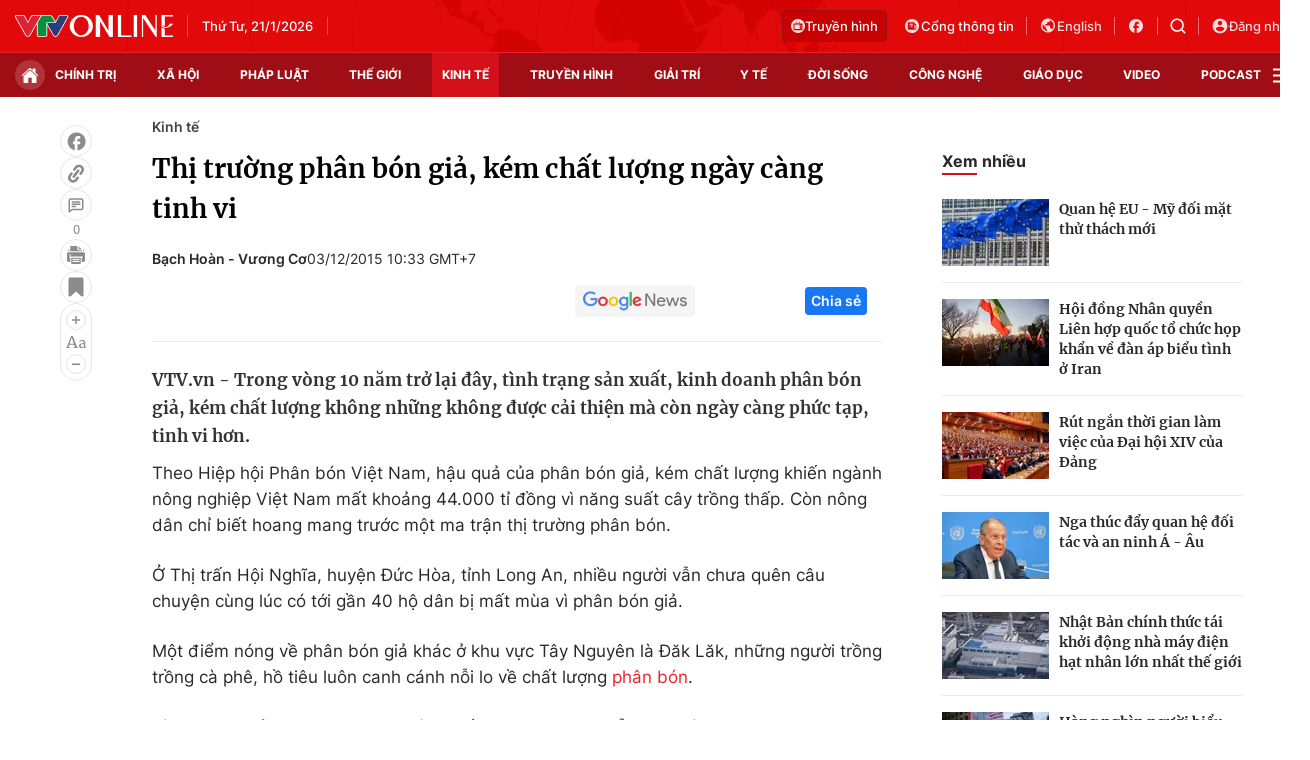

--- FILE ---
content_type: text/html; charset=utf-8
request_url: https://vtv.vn/ajax-detail-bottom-10090.htm
body_size: 5360
content:
<div class="hidden">
    <div class="box-category" data-layout="33" data-cd-key=siteid100:highestviewnews:zoneid10090hour24 >
                    <div class="box-category-top">
                <h2>
                    <span class="box-category-title">
                        Xem nhiều
                    </span>
                </h2>
            </div>
                <div class="box-category-middle">
                            <div class="box-category-item" data-id="100260120164430717"
                 >
                                             <a class="box-category-link-with-avatar img-resize" href="/ha-noi-bo-sung-chinh-sach-ho-tro-boi-thuong-tai-dinh-cu-khi-thu-hoi-dat-100260120164430717.htm"
                        title="Hà Nội bổ sung chính sách hỗ trợ bồi thường tái định cư khi thu hồi đất"   data-newstype="0"  data-type="0">
                                                    <img data-type="avatar"
                                src="https://cdn-images.vtv.vn/zoom/107_67/66349b6076cb4dee98746cf1/2026/01/20/package-media-29112680860081319582353-90493520064458374167181.png"
                                alt="Hà Nội bổ sung chính sách hỗ trợ bồi thường tái định cư khi thu hồi đất" loading=lazy 
                                class="box-category-avatar">
                        
                                            </a>
                                    <div class="box-category-content" >
            <!-- Ảnh dọc-->
                        <h3 class="box-category-title-text">
                <a data-type="title" data-linktype="newsdetail" data-id="100260120164430717"
                    class="box-category-link-title" data-type="0"
                     data-newstype="0"                     href="/ha-noi-bo-sung-chinh-sach-ho-tro-boi-thuong-tai-dinh-cu-khi-thu-hoi-dat-100260120164430717.htm"
                    title="Hà Nội bổ sung chính sách hỗ trợ bồi thường tái định cư khi thu hồi đất"
                     data-trimline="4" >Hà Nội bổ sung chính sách hỗ trợ bồi thường tái định cư khi thu hồi đất</a>
                </h3>

                
                
                                <!-- Ảnh dọc-->
                





























        </div>
    </div>

                            <div class="box-category-item" data-id="100260120160345214"
                 >
                                             <a class="box-category-link-with-avatar img-resize" href="/khong-xu-phat-cham-nop-ho-so-khai-thue-khi-phai-nop-lai-do-thay-doi-ky-tinh-thue-100260120160345214.htm"
                        title="Không xử phạt chậm nộp hồ sơ khai thuế khi phải nộp lại do thay đổi kỳ tính thuế"   data-newstype="0"  data-type="0">
                                                    <img data-type="avatar"
                                src="https://cdn-images.vtv.vn/zoom/107_67/66349b6076cb4dee98746cf1/2026/01/20/nop-thue-84159168631581633849198-25849765656279435845549.jpg"
                                alt="Không xử phạt chậm nộp hồ sơ khai thuế khi phải nộp lại do thay đổi kỳ tính thuế" loading=lazy 
                                class="box-category-avatar">
                        
                                            </a>
                                    <div class="box-category-content" >
            <!-- Ảnh dọc-->
                        <h3 class="box-category-title-text">
                <a data-type="title" data-linktype="newsdetail" data-id="100260120160345214"
                    class="box-category-link-title" data-type="0"
                     data-newstype="0"                     href="/khong-xu-phat-cham-nop-ho-so-khai-thue-khi-phai-nop-lai-do-thay-doi-ky-tinh-thue-100260120160345214.htm"
                    title="Không xử phạt chậm nộp hồ sơ khai thuế khi phải nộp lại do thay đổi kỳ tính thuế"
                     data-trimline="4" >Không xử phạt chậm nộp hồ sơ khai thuế khi phải nộp lại do thay đổi kỳ tính thuế</a>
                </h3>

                
                
                                <!-- Ảnh dọc-->
                





























        </div>
    </div>

                            <div class="box-category-item" data-id="10026012005000259"
                 >
                                             <a class="box-category-link-with-avatar img-resize" href="/thai-nguyen-tap-trung-quy-hoach-phat-trien-cac-khu-cong-nghiep-de-thu-hut-dau-tu-10026012005000259.htm"
                        title="Thái Nguyên tập trung quy hoạch phát triển các khu công nghiệp để thu hút đầu tư"   data-newstype="0"  data-type="0">
                                                    <img data-type="avatar"
                                src="https://cdn-images.vtv.vn/zoom/107_67/66349b6076cb4dee98746cf1/2026/01/19/picture1--81202735068963970846188-58654217520233530486290.jpg"
                                alt="Thái Nguyên tập trung quy hoạch phát triển các khu công nghiệp để thu hút đầu tư" loading=lazy 
                                class="box-category-avatar">
                        
                                            </a>
                                    <div class="box-category-content" >
            <!-- Ảnh dọc-->
                        <h3 class="box-category-title-text">
                <a data-type="title" data-linktype="newsdetail" data-id="10026012005000259"
                    class="box-category-link-title" data-type="0"
                     data-newstype="0"                     href="/thai-nguyen-tap-trung-quy-hoach-phat-trien-cac-khu-cong-nghiep-de-thu-hut-dau-tu-10026012005000259.htm"
                    title="Thái Nguyên tập trung quy hoạch phát triển các khu công nghiệp để thu hút đầu tư"
                     data-trimline="4" >Thái Nguyên tập trung quy hoạch phát triển các khu công nghiệp để thu hút đầu tư</a>
                </h3>

                
                
                                <!-- Ảnh dọc-->
                





























        </div>
    </div>

                            <div class="box-category-item" data-id="1002512231612356"
                 >
                                             <a class="box-category-link-with-avatar img-resize" href="/admicro-va-goldsun-media-ky-ket-hop-tac-chien-luoc-mo-ra-huong-di-moi-cho-truyen-thong-tich-hop-tai-viet-nam-1002512231612356.htm"
                        title="ADMICRO và Goldsun Media ký kết hợp tác chiến lược, mở rộng giải pháp truyền thông tích hợp cho doanh nghiệp"   data-newstype="0"  data-type="0">
                                                    <img data-type="avatar"
                                src="https://cdn-images.vtv.vn/zoom/107_67/66349b6076cb4dee98746cf1/2026/01/21/vccorp-22842187717604383576244-44261821625857251602710.png"
                                alt="ADMICRO và Goldsun Media ký kết hợp tác chiến lược, mở rộng giải pháp truyền thông tích hợp cho doanh nghiệp" loading=lazy 
                                class="box-category-avatar">
                        
                                            </a>
                                    <div class="box-category-content" >
            <!-- Ảnh dọc-->
                        <h3 class="box-category-title-text">
                <a data-type="title" data-linktype="newsdetail" data-id="1002512231612356"
                    class="box-category-link-title" data-type="0"
                     data-newstype="0"                     href="/admicro-va-goldsun-media-ky-ket-hop-tac-chien-luoc-mo-ra-huong-di-moi-cho-truyen-thong-tich-hop-tai-viet-nam-1002512231612356.htm"
                    title="ADMICRO và Goldsun Media ký kết hợp tác chiến lược, mở rộng giải pháp truyền thông tích hợp cho doanh nghiệp"
                     data-trimline="4" >ADMICRO và Goldsun Media ký kết hợp tác chiến lược, mở rộng giải pháp truyền thông tích hợp cho doanh nghiệp</a>
                </h3>

                
                
                                <!-- Ảnh dọc-->
                





























        </div>
    </div>

                            <div class="box-category-item" data-id="100260121102731376"
                 >
                                             <a class="box-category-link-with-avatar img-resize" href="/viet-nam-co-du-dieu-kien-va-tu-tin-de-tang-truong-tu-10-giai-doan-2026-2030-100260121102731376.htm"
                        title="Việt Nam có đủ điều kiện và tự tin để tăng trưởng từ 10% giai đoạn 2026-2030"   data-newstype="0"  data-type="0">
                                                    <img data-type="avatar"
                                src="https://cdn-images.vtv.vn/zoom/107_67/66349b6076cb4dee98746cf1/2026/01/21/package-media-07910148164543773380774-41339914130502425239091.png"
                                alt="Việt Nam có đủ điều kiện và tự tin để tăng trưởng từ 10% giai đoạn 2026-2030" loading=lazy 
                                class="box-category-avatar">
                        
                                            </a>
                                    <div class="box-category-content" >
            <!-- Ảnh dọc-->
                        <h3 class="box-category-title-text">
                <a data-type="title" data-linktype="newsdetail" data-id="100260121102731376"
                    class="box-category-link-title" data-type="0"
                     data-newstype="0"                     href="/viet-nam-co-du-dieu-kien-va-tu-tin-de-tang-truong-tu-10-giai-doan-2026-2030-100260121102731376.htm"
                    title="Việt Nam có đủ điều kiện và tự tin để tăng trưởng từ 10% giai đoạn 2026-2030"
                     data-trimline="4" >Việt Nam có đủ điều kiện và tự tin để tăng trưởng từ 10% giai đoạn 2026-2030</a>
                </h3>

                
                
                                <!-- Ảnh dọc-->
                





























        </div>
    </div>

                    </div>
    </div>
</div>
    <div class="detail-sm-main">
        <div class="box-category" data-marked-zoneid=vtv_detail_chuyenmuc data-layout="35"  data-cd-key=siteid100:newsinzonesharenews:zone10090 >
        <div class="box-category-top">
            <h2>
            <span class="box-category-title" >
                Tin cùng chuyên mục
            </span>
            </h2>
            <div class="box-action">
                                    <span class="text-days">
                                        Xem theo ngày
                                    </span>

    <div class="list-form">
        <select class="select-item sDay">
            <option  value="0">Ngày</option>
            <option value="1">1</option>
            <option value="2">2</option>
            <option value="3">3</option>
            <option value="4">4</option>
            <option value="5">5</option>
            <option value="6">6</option>
            <option value="7">7</option>
            <option value="8">8</option>
            <option value="9">9</option>
            <option value="10">10</option>
            <option value="11">11</option>
            <option value="12">12</option>
            <option value="13">13</option>
            <option value="14">14</option>
            <option value="15">15</option>
            <option value="16">16</option>
            <option value="17">17</option>
            <option value="18">18</option>
            <option value="19">19</option>
            <option value="20">20</option>
            <option value="21">21</option>
            <option value="22">22</option>
            <option value="23">23</option>
            <option value="24">24</option>
            <option value="25">25</option>
            <option value="26">26</option>
            <option value="27">27</option>
            <option value="28">28</option>
            <option value="29">29</option>
            <option value="30">30</option>
            <option value="31">31</option>
        </select>

        <select class="select-item sMonth">
            <option value="0">Tháng</option>
            <option value="1">Tháng 1</option>
            <option value="2">Tháng 2</option>
            <option value="3">Tháng 3</option>
            <option value="4">Tháng 4</option>
            <option value="5">Tháng 5</option>
            <option value="6">Tháng 6</option>
            <option value="7">Tháng 7</option>
            <option value="8">Tháng 8</option>
            <option value="9">Tháng 9</option>
            <option value="10">Tháng 10</option>
            <option value="11">Tháng 11</option>
            <option value="12">Tháng 12</option>
        </select>

        <select class="select-item sYear">
            <option value="0">Năm</option>
                                        <option value="2026">2026</option>
                            <option value="2025">2025</option>
                            <option value="2024">2024</option>
                            <option value="2023">2023</option>
                            <option value="2022">2022</option>
                            <option value="2021">2021</option>
                            <option value="2020">2020</option>
                            <option value="2019">2019</option>
                    </select>
        <a href="javascript:;" onclick="XemTheoNgay()" class="views" rel="nofollow">XEM</a>
    </div>
</div>
<script>

    $('.sDay').val(21);
    $('.sMonth').val(01);
    $('.sYear').val(2026);
    function XemTheoNgay() {
        var hdZoneUrl = $('#hdZoneUrl').val();
        var hdParentUrl = $('#hdParentUrl').val();

        if (hdParentUrl != undefined && hdParentUrl != '' && hdZoneUrl != 'hdZoneUrl' && hdZoneUrl != undefined) {
            var shortUrl = `/${hdParentUrl}/${hdZoneUrl}`;
        }else if( hdZoneUrl != 'hdZoneUrl' && hdZoneUrl != undefined) {
            var shortUrl = `/${hdZoneUrl}`;
        }


        var day = (($('.sDay').val()<10)?'0':'') + $('.sDay').val() + '';
        var month =(($('.sMonth').val()<10)?'0':'') + $('.sMonth').val() + '';
        var year = $('.sYear').val() + '';


        if (day == '0' || month == '0' || year == '0') {
            alert('Bạn vui lòng chọn đủ ngày tháng năm.');
            return;
        }

        try {
            var re = /^(0[1-9]|[12][0-9]|3[01])-(0[1-9]|1[0-2])-\d{4}$/;

            var dateInput = day + '-' + month + '-' + year;

            var minYear = 1902;
            var maxYear = (new Date()).getFullYear();

            if (regs = dateInput.match(re)) {
                if (regs[1] < 1 || regs[1] > 31) {
                    alert("Giá trị ngày không đúng: " + regs[1]);
                    return;
                } else if (regs[2] < 1 || regs[2] > 12) {
                    alert("Giá trị tháng không đúng: " + regs[2]);
                    return;
                } else if (regs[3] < minYear || regs[3] > maxYear) {
                    alert("Giá trị năm không đúng: " + regs[3] + " - phải nằm trong khoảng " + minYear + " và " + maxYear);
                    return;
                }

                /* check leap year*/

                switch (month) {
                    case "4":
                    case "04":
                    case "6":
                    case "06":
                    case "9":
                    case "09":
                    case "11":
                        if (day > 30) {
                            alert('Không tồn tại ngày: "' + day + '/' + month + '/' + year + '". Hãy thử lại');
                            return;
                        }
                        break;
                    case "2":
                    case "02":
                        var isLeapYear = parseFloat(year) % 4 == 0;

                        if (day > (isLeapYear ? 29 : 28)) {
                            alert('Không tồn tại ngày: "' + day + '/' + month + '/' + year + '". Hãy thử lại');
                            return;
                        }
                        break;
                }
            } else {
                alert('Không tồn tại ngày: "' + day + '/' + month + '/' + year + '". Hãy thử lại');
                return;
            }

            /* date time OK*/
            var url = `${shortUrl}/xem-theo-ngay/${dateInput}.htm`;

            //alert(url);
            window.location = url;
        } catch (e) {
            console.log('exception:' + e);
            alert('Không tồn tại ngày: "' + day + '/' + month + '/' + year + '". Hãy thử lại');
        }
    }
</script>

        </div>

        <div class="box-category-middle">
                            <div class="box-category-item" data-id="100260121095933303"
                 >
                                             <a class="box-category-link-with-avatar img-resize" href="/gia-vang-len-170-trieu-dong-moi-luong-100260121095933303.htm"
                        title="Giá vàng lên 170 triệu đồng mỗi lượng"   data-newstype="0"  data-type="0">
                                                    <img data-type="avatar"
                                src="https://cdn-images.vtv.vn/zoom/227_142/66349b6076cb4dee98746cf1/2024/08/06/vang-77824747621201655756329.jpg"
                                alt="Giá vàng lên 170 triệu đồng mỗi lượng" loading=lazy 
                                class="box-category-avatar">
                        
                                            </a>
                                    <div class="box-category-content" >
            <!-- Ảnh dọc-->
                        <h3 class="box-category-title-text">
                <a data-type="title" data-linktype="newsdetail" data-id="100260121095933303"
                    class="box-category-link-title" data-type="0"
                     data-newstype="0"                     href="/gia-vang-len-170-trieu-dong-moi-luong-100260121095933303.htm"
                    title="Giá vàng lên 170 triệu đồng mỗi lượng"
                     data-trimline="3" >Giá vàng lên 170 triệu đồng mỗi lượng</a>
                </h3>

                
                
                                <!-- Ảnh dọc-->
                





























        </div>
    </div>

                            <div class="box-category-item" data-id="100260121091856723"
                 >
                                             <a class="box-category-link-with-avatar img-resize" href="/lai-suat-tang-buoc-nguoi-mua-nha-tinh-toan-dai-han-100260121091856723.htm"
                        title="Lãi suất tăng buộc người mua nhà tính toán dài hạn"   data-newstype="0"  data-type="0">
                                                    <img data-type="avatar"
                                src="https://cdn-images.vtv.vn/zoom/227_142/66349b6076cb4dee98746cf1/2025/12/11/a11-1765296312671-17652963130661162895038-64063067379757576116366-48054318309507223832540.webp"
                                alt="Lãi suất tăng buộc người mua nhà tính toán dài hạn" loading=lazy 
                                class="box-category-avatar">
                        
                                            </a>
                                    <div class="box-category-content" >
            <!-- Ảnh dọc-->
                        <h3 class="box-category-title-text">
                <a data-type="title" data-linktype="newsdetail" data-id="100260121091856723"
                    class="box-category-link-title" data-type="0"
                     data-newstype="0"                     href="/lai-suat-tang-buoc-nguoi-mua-nha-tinh-toan-dai-han-100260121091856723.htm"
                    title="Lãi suất tăng buộc người mua nhà tính toán dài hạn"
                     data-trimline="3" >Lãi suất tăng buộc người mua nhà tính toán dài hạn</a>
                </h3>

                
                
                                <!-- Ảnh dọc-->
                





























        </div>
    </div>

                            <div class="box-category-item" data-id="100260121104103556"
                 >
                                             <a class="box-category-link-with-avatar img-resize" href="/nguon-cung-thit-lon-dap-ung-du-nhu-cau-tet-100260121104103556.htm"
                        title="Nguồn cung thịt lợn đáp ứng đủ nhu cầu Tết"   data-newstype="0"  data-type="13">
                                                    <img data-type="avatar"
                                src="https://cdn-images.vtv.vn/zoom/227_142/66349b6076cb4dee98746cf1/2026/01/21/thit-lon-31571003593886026212551-92767946701447162571814.png"
                                alt="Nguồn cung thịt lợn đáp ứng đủ nhu cầu Tết" loading=lazy 
                                class="box-category-avatar">
                        
                                            </a>
                                    <div class="box-category-content" >
            <!-- Ảnh dọc-->
                        <h3 class="box-category-title-text">
                <a data-type="title" data-linktype="newsdetail" data-id="100260121104103556"
                    class="box-category-link-title" data-type="13"
                     data-newstype="0"                     href="/nguon-cung-thit-lon-dap-ung-du-nhu-cau-tet-100260121104103556.htm"
                    title="Nguồn cung thịt lợn đáp ứng đủ nhu cầu Tết"
                     data-trimline="3" >Nguồn cung thịt lợn đáp ứng đủ nhu cầu Tết</a>
                </h3>

                
                
                                <!-- Ảnh dọc-->
                





























        </div>
    </div>

                            <div class="box-category-item" data-id="100260121060228233"
                 >
                                             <a class="box-category-link-with-avatar img-resize" href="/cac-hang-o-to-trung-quoc-day-manh-tham-nhap-thi-truong-anh-100260121060228233.htm"
                        title="Các hãng ô tô Trung Quốc đẩy mạnh thâm nhập thị trường Anh"   data-newstype="0"  data-type="0">
                                                    <img data-type="avatar"
                                src="https://cdn-images.vtv.vn/zoom/227_142/66349b6076cb4dee98746cf1/2026/01/20/package-media-10111592829095443782093-61455953918935430192079.png"
                                alt="Các hãng ô tô Trung Quốc đẩy mạnh thâm nhập thị trường Anh" loading=lazy 
                                class="box-category-avatar">
                        
                                            </a>
                                    <div class="box-category-content" >
            <!-- Ảnh dọc-->
                        <h3 class="box-category-title-text">
                <a data-type="title" data-linktype="newsdetail" data-id="100260121060228233"
                    class="box-category-link-title" data-type="0"
                     data-newstype="0"                     href="/cac-hang-o-to-trung-quoc-day-manh-tham-nhap-thi-truong-anh-100260121060228233.htm"
                    title="Các hãng ô tô Trung Quốc đẩy mạnh thâm nhập thị trường Anh"
                     data-trimline="3" >Các hãng ô tô Trung Quốc đẩy mạnh thâm nhập thị trường Anh</a>
                </h3>

                
                
                                <!-- Ảnh dọc-->
                





























        </div>
    </div>

                            <div class="box-category-item" data-id="100260121062842642"
                 >
                                             <a class="box-category-link-with-avatar img-resize" href="/tang-luong-xanh-giam-chi-phi-cho-doanh-nghiep-100260121062842642.htm"
                        title="Tăng luồng xanh, giảm chi phí cho doanh nghiệp"   data-newstype="0"  data-type="0">
                                                    <img data-type="avatar"
                                src="https://cdn-images.vtv.vn/zoom/227_142/66349b6076cb4dee98746cf1/2026/01/20/package-media-01318371600115328181435-58711403309392773955697.png"
                                alt="Tăng luồng xanh, giảm chi phí cho doanh nghiệp" loading=lazy 
                                class="box-category-avatar">
                        
                                            </a>
                                    <div class="box-category-content" >
            <!-- Ảnh dọc-->
                        <h3 class="box-category-title-text">
                <a data-type="title" data-linktype="newsdetail" data-id="100260121062842642"
                    class="box-category-link-title" data-type="0"
                     data-newstype="0"                     href="/tang-luong-xanh-giam-chi-phi-cho-doanh-nghiep-100260121062842642.htm"
                    title="Tăng luồng xanh, giảm chi phí cho doanh nghiệp"
                     data-trimline="3" >Tăng luồng xanh, giảm chi phí cho doanh nghiệp</a>
                </h3>

                
                
                                <!-- Ảnh dọc-->
                





























        </div>
    </div>

                            <div class="box-category-item" data-id="10026012105490061"
                 >
                                             <a class="box-category-link-with-avatar img-resize" href="/de-xuat-co-che-tai-chinh-doi-voi-cuc-thue-cuc-hai-quan-kho-bac-nha-nuoc-nam-2026-10026012105490061.htm"
                        title="Đề xuất cơ chế tài chính đối với Cục Thuế, Cục Hải quan, Kho bạc Nhà nước năm 2026"   data-newstype="0"  data-type="0">
                                                    <img data-type="avatar"
                                src="https://cdn-images.vtv.vn/zoom/227_142/66349b6076cb4dee98746cf1/2026/01/20/package-media-92419264351886487677466-32180431246011483860640.png"
                                alt="Đề xuất cơ chế tài chính đối với Cục Thuế, Cục Hải quan, Kho bạc Nhà nước năm 2026" loading=lazy 
                                class="box-category-avatar">
                        
                                            </a>
                                    <div class="box-category-content" >
            <!-- Ảnh dọc-->
                        <h3 class="box-category-title-text">
                <a data-type="title" data-linktype="newsdetail" data-id="10026012105490061"
                    class="box-category-link-title" data-type="0"
                     data-newstype="0"                     href="/de-xuat-co-che-tai-chinh-doi-voi-cuc-thue-cuc-hai-quan-kho-bac-nha-nuoc-nam-2026-10026012105490061.htm"
                    title="Đề xuất cơ chế tài chính đối với Cục Thuế, Cục Hải quan, Kho bạc Nhà nước năm 2026"
                     data-trimline="3" >Đề xuất cơ chế tài chính đối với Cục Thuế, Cục Hải quan, Kho bạc Nhà nước năm 2026</a>
                </h3>

                
                
                                <!-- Ảnh dọc-->
                





























        </div>
    </div>

                            <div class="box-category-item" data-id="100260121102731376"
                 >
                                             <a class="box-category-link-with-avatar img-resize" href="/viet-nam-co-du-dieu-kien-va-tu-tin-de-tang-truong-tu-10-giai-doan-2026-2030-100260121102731376.htm"
                        title="Việt Nam có đủ điều kiện và tự tin để tăng trưởng từ 10% giai đoạn 2026-2030"   data-newstype="0"  data-type="0">
                                                    <img data-type="avatar"
                                src="https://cdn-images.vtv.vn/zoom/227_142/66349b6076cb4dee98746cf1/2026/01/21/package-media-07910148164543773380774-41339914130502425239091.png"
                                alt="Việt Nam có đủ điều kiện và tự tin để tăng trưởng từ 10% giai đoạn 2026-2030" loading=lazy 
                                class="box-category-avatar">
                        
                                            </a>
                                    <div class="box-category-content" >
            <!-- Ảnh dọc-->
                        <h3 class="box-category-title-text">
                <a data-type="title" data-linktype="newsdetail" data-id="100260121102731376"
                    class="box-category-link-title" data-type="0"
                     data-newstype="0"                     href="/viet-nam-co-du-dieu-kien-va-tu-tin-de-tang-truong-tu-10-giai-doan-2026-2030-100260121102731376.htm"
                    title="Việt Nam có đủ điều kiện và tự tin để tăng trưởng từ 10% giai đoạn 2026-2030"
                     data-trimline="3" >Việt Nam có đủ điều kiện và tự tin để tăng trưởng từ 10% giai đoạn 2026-2030</a>
                </h3>

                
                
                                <!-- Ảnh dọc-->
                





























        </div>
    </div>

                                        <zone id="mfw3go2k"></zone>
    <script>
        if (pageSettings.allowAds) arfAsync.push("mfw3go2k");
    </script>

                    </div>
    </div>

        <!-- xem thêm per -->
        <div id='vtv_detail_readmore_web'></div>
    </div>
<script>
    if (!isNotAllow3rd) {
        loadJsAsync("https://js.aiservice.vn/rec/vtv_detail_readmore_web.js", function () {});
    }
    (runinit = window.runinit || []).push(function () {

        // if ($('.box-category[data-layout="33"]').length > 0) {
        //     jQuery('.box-category[data-layout="33"]').detach().insertBefore('.insert-most-view-detail');
        // }
        $('.box-category-link-title[data-trimline="3"]').trimLine(3);
        $('.box-category-link-title[data-trimline="4"]').trimLine(4);

        var item = $('.box-category[data-layout="35"] .box-category-item');
        var newsId = $('#hdNewsId').val();
        $.each(item, function (index, obj) {
            if (newsId != "undefined" && newsId != "") {
                if ($(this).attr("data-id") == newsId) {
                    $(this).remove();
                }
            }
        }).promise().done(function (){
            if ($('.box-category[data-layout="35"] .box-category-item').length > 6){
                $('.box-category[data-layout="35"] .box-category-item').last().remove();
            }
        });

        //chỉnh lại thum ảnh bài bigstory
        if($('.detail__sm-bottom-tt').length){
            $.each( $('.detail__sm-bottom-tt [data-layout="35"] img'), function (index, obj) {
                var src =  $(this).attr("src");
                src = src.replaceAll('/zoom/227_142/','/zoom/314_196/')
                $(this).attr("src",src);
            });
        }
    });
</script>

